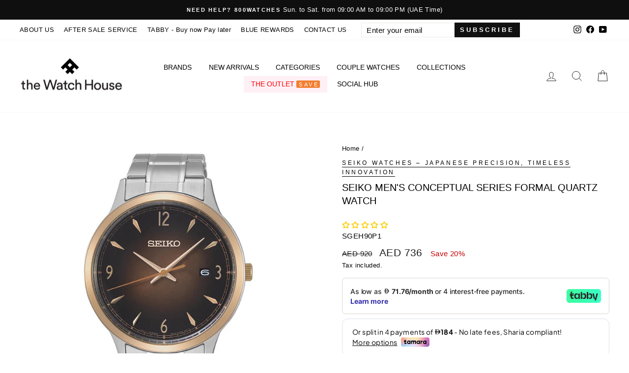

--- FILE ---
content_type: application/javascript
request_url: https://cdn.tamara.co/widget-v2/712.16d6321a1d7e3c0886f6.chunk.js
body_size: 8485
content:
(self.webpackChunk_tamara_solution_widgets=self.webpackChunk_tamara_solution_widgets||[]).push([[712],{8109:t=>{var e,n,r=!1,a=(e=window.requestAnimationFrame||window.mozRequestAnimationFrame||window.webkitRequestAnimationFrame||function(t){return window.setTimeout(t,20)},function(t){return e(t)}),i=(n=window.cancelAnimationFrame||window.mozCancelAnimationFrame||window.webkitCancelAnimationFrame||window.clearTimeout,function(t){return n(t)}),o=function(t){var e=t.__resizeTriggers__,n=e.firstElementChild,r=e.lastElementChild,a=n.firstElementChild;r.scrollLeft=r.scrollWidth,r.scrollTop=r.scrollHeight,a.style.width=n.offsetWidth+1+"px",a.style.height=n.offsetHeight+1+"px",n.scrollLeft=n.scrollWidth,n.scrollTop=n.scrollHeight};function u(t){var e=this;o(this),this.__resizeRAF__&&i(this.__resizeRAF__),this.__resizeRAF__=a((function(){(function(t){return t.offsetWidth!=t.__resizeLast__.width||t.offsetHeight!=t.__resizeLast__.height})(e)&&(e.__resizeLast__.width=e.offsetWidth,e.__resizeLast__.height=e.offsetHeight,e.__resizeListeners__.forEach((function(n){n.call(e,t)})))}))}var s=!1,d="",l="animationstart",c="Webkit Moz O ms".split(" "),h="webkitAnimationStart animationstart oAnimationStart MSAnimationStart".split(" "),m="",f=document.createElement("fakeelement");if(void 0!==f.style.animationName&&(s=!0),!1===s)for(var g=0;g<c.length;g++)if(void 0!==f.style[c[g]+"AnimationName"]){(m=c[g])+"Animation",d="-"+m.toLowerCase()+"-",l=h[g],s=!0;break}var w="resizeanim",v="@"+d+"keyframes "+"resizeanim { from { opacity: 0; } to { opacity: 0; } } ",b=d+"animation: 1ms "+"resizeanim; ";var y=function(t,e){t.__resizeListeners__.splice(t.__resizeListeners__.indexOf(e),1),t.__resizeListeners__.length||(t.removeEventListener("scroll",u),t.__resizeTriggers__=!t.removeChild(t.__resizeTriggers__))};t.exports=function(t,e){if(!t)throw new TypeError("Expected first argument to be provided but was "+t);if(!t instanceof HTMLElement)throw new TypeError("Expected first argument to be a HTMLElement but was "+t.constructor.name);if(!e||"function"!=typeof e)throw new TypeError("Expected second argument to be a function but got "+e);return t.__resizeTriggers__||("static"==getComputedStyle(t).position&&(t.style.position="relative"),function(){if(!r){var t=(v||"")+".resize-triggers { "+(b||"")+'visibility: hidden; opacity: 0; } .resize-triggers, .resize-triggers > div, .contract-trigger:before { content: " "; display: block; position: absolute; top: 0; left: 0; height: 100%; width: 100%; overflow: hidden; } .resize-triggers > div { background: #eee; overflow: auto; } .contract-trigger:before { width: 200%; height: 200%; }',e=document.head||document.getElementsByTagName("head")[0],n=document.createElement("style");n.type="text/css",n.styleSheet?n.styleSheet.cssText=t:n.appendChild(document.createTextNode(t)),e.appendChild(n),r=!0}}(),t.__resizeLast__={},t.__resizeListeners__=[],(t.__resizeTriggers__=document.createElement("div")).className="resize-triggers",t.__resizeTriggers__.innerHTML='<div class="expand-trigger"><div></div></div><div class="contract-trigger"></div>',t.appendChild(t.__resizeTriggers__),o(t),t.addEventListener("scroll",u,!0),l&&t.__resizeTriggers__.addEventListener(l,(function(e){e.animationName==w&&o(t)}))),t.__resizeListeners__.push(e),function(){y(t,e)}},t.exports.removeResizeListener=y},27:(t,e,n)=>{"use strict";n.d(e,{Z:()=>J});var r=n(1002),a=n(3882);function i(t){return(0,a.Z)(1,arguments),t instanceof Date||"object"===(0,r.Z)(t)&&"[object Date]"===Object.prototype.toString.call(t)}var o=n(9013);function u(t){if((0,a.Z)(1,arguments),!i(t)&&"number"!=typeof t)return!1;var e=(0,o.Z)(t);return!isNaN(Number(e))}var s=n(3946);function d(t,e){(0,a.Z)(2,arguments);var n=(0,o.Z)(t).getTime(),r=(0,s.Z)(e);return new Date(n+r)}function l(t,e){(0,a.Z)(2,arguments);var n=(0,s.Z)(e);return d(t,-n)}var c=864e5;function h(t){(0,a.Z)(1,arguments);var e=1,n=(0,o.Z)(t),r=n.getUTCDay(),i=(r<e?7:0)+r-e;return n.setUTCDate(n.getUTCDate()-i),n.setUTCHours(0,0,0,0),n}function m(t){(0,a.Z)(1,arguments);var e=(0,o.Z)(t),n=e.getUTCFullYear(),r=new Date(0);r.setUTCFullYear(n+1,0,4),r.setUTCHours(0,0,0,0);var i=h(r),u=new Date(0);u.setUTCFullYear(n,0,4),u.setUTCHours(0,0,0,0);var s=h(u);return e.getTime()>=i.getTime()?n+1:e.getTime()>=s.getTime()?n:n-1}function f(t){(0,a.Z)(1,arguments);var e=m(t),n=new Date(0);n.setUTCFullYear(e,0,4),n.setUTCHours(0,0,0,0);var r=h(n);return r}var g=6048e5;var w={};function v(){return w}function b(t,e){var n,r,i,u,d,l,c,h;(0,a.Z)(1,arguments);var m=v(),f=(0,s.Z)(null!==(n=null!==(r=null!==(i=null!==(u=null==e?void 0:e.weekStartsOn)&&void 0!==u?u:null==e||null===(d=e.locale)||void 0===d||null===(l=d.options)||void 0===l?void 0:l.weekStartsOn)&&void 0!==i?i:m.weekStartsOn)&&void 0!==r?r:null===(c=m.locale)||void 0===c||null===(h=c.options)||void 0===h?void 0:h.weekStartsOn)&&void 0!==n?n:0);if(!(f>=0&&f<=6))throw new RangeError("weekStartsOn must be between 0 and 6 inclusively");var g=(0,o.Z)(t),w=g.getUTCDay(),b=(w<f?7:0)+w-f;return g.setUTCDate(g.getUTCDate()-b),g.setUTCHours(0,0,0,0),g}function y(t,e){var n,r,i,u,d,l,c,h;(0,a.Z)(1,arguments);var m=(0,o.Z)(t),f=m.getUTCFullYear(),g=v(),w=(0,s.Z)(null!==(n=null!==(r=null!==(i=null!==(u=null==e?void 0:e.firstWeekContainsDate)&&void 0!==u?u:null==e||null===(d=e.locale)||void 0===d||null===(l=d.options)||void 0===l?void 0:l.firstWeekContainsDate)&&void 0!==i?i:g.firstWeekContainsDate)&&void 0!==r?r:null===(c=g.locale)||void 0===c||null===(h=c.options)||void 0===h?void 0:h.firstWeekContainsDate)&&void 0!==n?n:1);if(!(w>=1&&w<=7))throw new RangeError("firstWeekContainsDate must be between 1 and 7 inclusively");var y=new Date(0);y.setUTCFullYear(f+1,0,w),y.setUTCHours(0,0,0,0);var T=b(y,e),p=new Date(0);p.setUTCFullYear(f,0,w),p.setUTCHours(0,0,0,0);var M=b(p,e);return m.getTime()>=T.getTime()?f+1:m.getTime()>=M.getTime()?f:f-1}function T(t,e){var n,r,i,o,u,d,l,c;(0,a.Z)(1,arguments);var h=v(),m=(0,s.Z)(null!==(n=null!==(r=null!==(i=null!==(o=null==e?void 0:e.firstWeekContainsDate)&&void 0!==o?o:null==e||null===(u=e.locale)||void 0===u||null===(d=u.options)||void 0===d?void 0:d.firstWeekContainsDate)&&void 0!==i?i:h.firstWeekContainsDate)&&void 0!==r?r:null===(l=h.locale)||void 0===l||null===(c=l.options)||void 0===c?void 0:c.firstWeekContainsDate)&&void 0!==n?n:1),f=y(t,e),g=new Date(0);g.setUTCFullYear(f,0,m),g.setUTCHours(0,0,0,0);var w=b(g,e);return w}var p=6048e5;function M(t,e){for(var n=t<0?"-":"",r=Math.abs(t).toString();r.length<e;)r="0"+r;return n+r}const C={y:function(t,e){var n=t.getUTCFullYear(),r=n>0?n:1-n;return M("yy"===e?r%100:r,e.length)},M:function(t,e){var n=t.getUTCMonth();return"M"===e?String(n+1):M(n+1,2)},d:function(t,e){return M(t.getUTCDate(),e.length)},a:function(t,e){var n=t.getUTCHours()/12>=1?"pm":"am";switch(e){case"a":case"aa":return n.toUpperCase();case"aaa":return n;case"aaaaa":return n[0];default:return"am"===n?"a.m.":"p.m."}},h:function(t,e){return M(t.getUTCHours()%12||12,e.length)},H:function(t,e){return M(t.getUTCHours(),e.length)},m:function(t,e){return M(t.getUTCMinutes(),e.length)},s:function(t,e){return M(t.getUTCSeconds(),e.length)},S:function(t,e){var n=e.length,r=t.getUTCMilliseconds();return M(Math.floor(r*Math.pow(10,n-3)),e.length)}};var _="midnight",k="noon",W="morning",x="afternoon",P="evening",Z="night";function D(t,e){var n=t>0?"-":"+",r=Math.abs(t),a=Math.floor(r/60),i=r%60;if(0===i)return n+String(a);var o=e||"";return n+String(a)+o+M(i,2)}function S(t,e){return t%60==0?(t>0?"-":"+")+M(Math.abs(t)/60,2):U(t,e)}function U(t,e){var n=e||"",r=t>0?"-":"+",a=Math.abs(t);return r+M(Math.floor(a/60),2)+n+M(a%60,2)}const z={G:function(t,e,n){var r=t.getUTCFullYear()>0?1:0;switch(e){case"G":case"GG":case"GGG":return n.era(r,{width:"abbreviated"});case"GGGGG":return n.era(r,{width:"narrow"});default:return n.era(r,{width:"wide"})}},y:function(t,e,n){if("yo"===e){var r=t.getUTCFullYear(),a=r>0?r:1-r;return n.ordinalNumber(a,{unit:"year"})}return C.y(t,e)},Y:function(t,e,n,r){var a=y(t,r),i=a>0?a:1-a;return"YY"===e?M(i%100,2):"Yo"===e?n.ordinalNumber(i,{unit:"year"}):M(i,e.length)},R:function(t,e){return M(m(t),e.length)},u:function(t,e){return M(t.getUTCFullYear(),e.length)},Q:function(t,e,n){var r=Math.ceil((t.getUTCMonth()+1)/3);switch(e){case"Q":return String(r);case"QQ":return M(r,2);case"Qo":return n.ordinalNumber(r,{unit:"quarter"});case"QQQ":return n.quarter(r,{width:"abbreviated",context:"formatting"});case"QQQQQ":return n.quarter(r,{width:"narrow",context:"formatting"});default:return n.quarter(r,{width:"wide",context:"formatting"})}},q:function(t,e,n){var r=Math.ceil((t.getUTCMonth()+1)/3);switch(e){case"q":return String(r);case"qq":return M(r,2);case"qo":return n.ordinalNumber(r,{unit:"quarter"});case"qqq":return n.quarter(r,{width:"abbreviated",context:"standalone"});case"qqqqq":return n.quarter(r,{width:"narrow",context:"standalone"});default:return n.quarter(r,{width:"wide",context:"standalone"})}},M:function(t,e,n){var r=t.getUTCMonth();switch(e){case"M":case"MM":return C.M(t,e);case"Mo":return n.ordinalNumber(r+1,{unit:"month"});case"MMM":return n.month(r,{width:"abbreviated",context:"formatting"});case"MMMMM":return n.month(r,{width:"narrow",context:"formatting"});default:return n.month(r,{width:"wide",context:"formatting"})}},L:function(t,e,n){var r=t.getUTCMonth();switch(e){case"L":return String(r+1);case"LL":return M(r+1,2);case"Lo":return n.ordinalNumber(r+1,{unit:"month"});case"LLL":return n.month(r,{width:"abbreviated",context:"standalone"});case"LLLLL":return n.month(r,{width:"narrow",context:"standalone"});default:return n.month(r,{width:"wide",context:"standalone"})}},w:function(t,e,n,r){var i=function(t,e){(0,a.Z)(1,arguments);var n=(0,o.Z)(t),r=b(n,e).getTime()-T(n,e).getTime();return Math.round(r/p)+1}(t,r);return"wo"===e?n.ordinalNumber(i,{unit:"week"}):M(i,e.length)},I:function(t,e,n){var r=function(t){(0,a.Z)(1,arguments);var e=(0,o.Z)(t),n=h(e).getTime()-f(e).getTime();return Math.round(n/g)+1}(t);return"Io"===e?n.ordinalNumber(r,{unit:"week"}):M(r,e.length)},d:function(t,e,n){return"do"===e?n.ordinalNumber(t.getUTCDate(),{unit:"date"}):C.d(t,e)},D:function(t,e,n){var r=function(t){(0,a.Z)(1,arguments);var e=(0,o.Z)(t),n=e.getTime();e.setUTCMonth(0,1),e.setUTCHours(0,0,0,0);var r=e.getTime(),i=n-r;return Math.floor(i/c)+1}(t);return"Do"===e?n.ordinalNumber(r,{unit:"dayOfYear"}):M(r,e.length)},E:function(t,e,n){var r=t.getUTCDay();switch(e){case"E":case"EE":case"EEE":return n.day(r,{width:"abbreviated",context:"formatting"});case"EEEEE":return n.day(r,{width:"narrow",context:"formatting"});case"EEEEEE":return n.day(r,{width:"short",context:"formatting"});default:return n.day(r,{width:"wide",context:"formatting"})}},e:function(t,e,n,r){var a=t.getUTCDay(),i=(a-r.weekStartsOn+8)%7||7;switch(e){case"e":return String(i);case"ee":return M(i,2);case"eo":return n.ordinalNumber(i,{unit:"day"});case"eee":return n.day(a,{width:"abbreviated",context:"formatting"});case"eeeee":return n.day(a,{width:"narrow",context:"formatting"});case"eeeeee":return n.day(a,{width:"short",context:"formatting"});default:return n.day(a,{width:"wide",context:"formatting"})}},c:function(t,e,n,r){var a=t.getUTCDay(),i=(a-r.weekStartsOn+8)%7||7;switch(e){case"c":return String(i);case"cc":return M(i,e.length);case"co":return n.ordinalNumber(i,{unit:"day"});case"ccc":return n.day(a,{width:"abbreviated",context:"standalone"});case"ccccc":return n.day(a,{width:"narrow",context:"standalone"});case"cccccc":return n.day(a,{width:"short",context:"standalone"});default:return n.day(a,{width:"wide",context:"standalone"})}},i:function(t,e,n){var r=t.getUTCDay(),a=0===r?7:r;switch(e){case"i":return String(a);case"ii":return M(a,e.length);case"io":return n.ordinalNumber(a,{unit:"day"});case"iii":return n.day(r,{width:"abbreviated",context:"formatting"});case"iiiii":return n.day(r,{width:"narrow",context:"formatting"});case"iiiiii":return n.day(r,{width:"short",context:"formatting"});default:return n.day(r,{width:"wide",context:"formatting"})}},a:function(t,e,n){var r=t.getUTCHours()/12>=1?"pm":"am";switch(e){case"a":case"aa":return n.dayPeriod(r,{width:"abbreviated",context:"formatting"});case"aaa":return n.dayPeriod(r,{width:"abbreviated",context:"formatting"}).toLowerCase();case"aaaaa":return n.dayPeriod(r,{width:"narrow",context:"formatting"});default:return n.dayPeriod(r,{width:"wide",context:"formatting"})}},b:function(t,e,n){var r,a=t.getUTCHours();switch(r=12===a?k:0===a?_:a/12>=1?"pm":"am",e){case"b":case"bb":return n.dayPeriod(r,{width:"abbreviated",context:"formatting"});case"bbb":return n.dayPeriod(r,{width:"abbreviated",context:"formatting"}).toLowerCase();case"bbbbb":return n.dayPeriod(r,{width:"narrow",context:"formatting"});default:return n.dayPeriod(r,{width:"wide",context:"formatting"})}},B:function(t,e,n){var r,a=t.getUTCHours();switch(r=a>=17?P:a>=12?x:a>=4?W:Z,e){case"B":case"BB":case"BBB":return n.dayPeriod(r,{width:"abbreviated",context:"formatting"});case"BBBBB":return n.dayPeriod(r,{width:"narrow",context:"formatting"});default:return n.dayPeriod(r,{width:"wide",context:"formatting"})}},h:function(t,e,n){if("ho"===e){var r=t.getUTCHours()%12;return 0===r&&(r=12),n.ordinalNumber(r,{unit:"hour"})}return C.h(t,e)},H:function(t,e,n){return"Ho"===e?n.ordinalNumber(t.getUTCHours(),{unit:"hour"}):C.H(t,e)},K:function(t,e,n){var r=t.getUTCHours()%12;return"Ko"===e?n.ordinalNumber(r,{unit:"hour"}):M(r,e.length)},k:function(t,e,n){var r=t.getUTCHours();return 0===r&&(r=24),"ko"===e?n.ordinalNumber(r,{unit:"hour"}):M(r,e.length)},m:function(t,e,n){return"mo"===e?n.ordinalNumber(t.getUTCMinutes(),{unit:"minute"}):C.m(t,e)},s:function(t,e,n){return"so"===e?n.ordinalNumber(t.getUTCSeconds(),{unit:"second"}):C.s(t,e)},S:function(t,e){return C.S(t,e)},X:function(t,e,n,r){var a=(r._originalDate||t).getTimezoneOffset();if(0===a)return"Z";switch(e){case"X":return S(a);case"XXXX":case"XX":return U(a);default:return U(a,":")}},x:function(t,e,n,r){var a=(r._originalDate||t).getTimezoneOffset();switch(e){case"x":return S(a);case"xxxx":case"xx":return U(a);default:return U(a,":")}},O:function(t,e,n,r){var a=(r._originalDate||t).getTimezoneOffset();switch(e){case"O":case"OO":case"OOO":return"GMT"+D(a,":");default:return"GMT"+U(a,":")}},z:function(t,e,n,r){var a=(r._originalDate||t).getTimezoneOffset();switch(e){case"z":case"zz":case"zzz":return"GMT"+D(a,":");default:return"GMT"+U(a,":")}},t:function(t,e,n,r){var a=r._originalDate||t;return M(Math.floor(a.getTime()/1e3),e.length)},T:function(t,e,n,r){return M((r._originalDate||t).getTime(),e.length)}};var E=function(t,e){switch(t){case"P":return e.date({width:"short"});case"PP":return e.date({width:"medium"});case"PPP":return e.date({width:"long"});default:return e.date({width:"full"})}},Y=function(t,e){switch(t){case"p":return e.time({width:"short"});case"pp":return e.time({width:"medium"});case"ppp":return e.time({width:"long"});default:return e.time({width:"full"})}};const L={p:Y,P:function(t,e){var n,r=t.match(/(P+)(p+)?/)||[],a=r[1],i=r[2];if(!i)return E(t,e);switch(a){case"P":n=e.dateTime({width:"short"});break;case"PP":n=e.dateTime({width:"medium"});break;case"PPP":n=e.dateTime({width:"long"});break;default:n=e.dateTime({width:"full"})}return n.replace("{{date}}",E(a,e)).replace("{{time}}",Y(i,e))}};function F(t){var e=new Date(Date.UTC(t.getFullYear(),t.getMonth(),t.getDate(),t.getHours(),t.getMinutes(),t.getSeconds(),t.getMilliseconds()));return e.setUTCFullYear(t.getFullYear()),t.getTime()-e.getTime()}var H=["D","DD"],O=["YY","YYYY"];function N(t){return-1!==H.indexOf(t)}function q(t){return-1!==O.indexOf(t)}function A(t,e,n){if("YYYY"===t)throw new RangeError("Use `yyyy` instead of `YYYY` (in `".concat(e,"`) for formatting years to the input `").concat(n,"`; see: https://github.com/date-fns/date-fns/blob/master/docs/unicodeTokens.md"));if("YY"===t)throw new RangeError("Use `yy` instead of `YY` (in `".concat(e,"`) for formatting years to the input `").concat(n,"`; see: https://github.com/date-fns/date-fns/blob/master/docs/unicodeTokens.md"));if("D"===t)throw new RangeError("Use `d` instead of `D` (in `".concat(e,"`) for formatting days of the month to the input `").concat(n,"`; see: https://github.com/date-fns/date-fns/blob/master/docs/unicodeTokens.md"));if("DD"===t)throw new RangeError("Use `dd` instead of `DD` (in `".concat(e,"`) for formatting days of the month to the input `").concat(n,"`; see: https://github.com/date-fns/date-fns/blob/master/docs/unicodeTokens.md"))}const X=n(1695).Z;var R=/[yYQqMLwIdDecihHKkms]o|(\w)\1*|''|'(''|[^'])+('|$)|./g,j=/P+p+|P+|p+|''|'(''|[^'])+('|$)|./g,Q=/^'([^]*?)'?$/,B=/''/g,G=/[a-zA-Z]/;function J(t,e,n){var r,i,d,c,h,m,f,g,w,b,y,T,p,M,C,_,k,W;(0,a.Z)(2,arguments);var x=String(e),P=v(),Z=null!==(r=null!==(i=null==n?void 0:n.locale)&&void 0!==i?i:P.locale)&&void 0!==r?r:X,D=(0,s.Z)(null!==(d=null!==(c=null!==(h=null!==(m=null==n?void 0:n.firstWeekContainsDate)&&void 0!==m?m:null==n||null===(f=n.locale)||void 0===f||null===(g=f.options)||void 0===g?void 0:g.firstWeekContainsDate)&&void 0!==h?h:P.firstWeekContainsDate)&&void 0!==c?c:null===(w=P.locale)||void 0===w||null===(b=w.options)||void 0===b?void 0:b.firstWeekContainsDate)&&void 0!==d?d:1);if(!(D>=1&&D<=7))throw new RangeError("firstWeekContainsDate must be between 1 and 7 inclusively");var S=(0,s.Z)(null!==(y=null!==(T=null!==(p=null!==(M=null==n?void 0:n.weekStartsOn)&&void 0!==M?M:null==n||null===(C=n.locale)||void 0===C||null===(_=C.options)||void 0===_?void 0:_.weekStartsOn)&&void 0!==p?p:P.weekStartsOn)&&void 0!==T?T:null===(k=P.locale)||void 0===k||null===(W=k.options)||void 0===W?void 0:W.weekStartsOn)&&void 0!==y?y:0);if(!(S>=0&&S<=6))throw new RangeError("weekStartsOn must be between 0 and 6 inclusively");if(!Z.localize)throw new RangeError("locale must contain localize property");if(!Z.formatLong)throw new RangeError("locale must contain formatLong property");var U=(0,o.Z)(t);if(!u(U))throw new RangeError("Invalid time value");var E=F(U),Y=l(U,E),H={firstWeekContainsDate:D,weekStartsOn:S,locale:Z,_originalDate:U},O=x.match(j).map((function(t){var e=t[0];return"p"===e||"P"===e?(0,L[e])(t,Z.formatLong):t})).join("").match(R).map((function(r){if("''"===r)return"'";var a=r[0];if("'"===a)return I(r);var i=z[a];if(i)return null!=n&&n.useAdditionalWeekYearTokens||!q(r)||A(r,e,String(t)),null!=n&&n.useAdditionalDayOfYearTokens||!N(r)||A(r,e,String(t)),i(Y,r,Z.localize,H);if(a.match(G))throw new RangeError("Format string contains an unescaped latin alphabet character `"+a+"`");return r})).join("");return O}function I(t){var e=t.match(Q);return e?e[1].replace(B,"'"):t}},792:(t,e,n)=>{"use strict";n.d(e,{Z:()=>i});var r=n(9013),a=n(3882);function i(t,e){(0,a.Z)(2,arguments);var n=(0,r.Z)(t),i=(0,r.Z)(e);return n.getFullYear()===i.getFullYear()}},9526:(t,e,n)=>{"use strict";function r(t){return function(){var e=arguments.length>0&&void 0!==arguments[0]?arguments[0]:{},n=e.width?String(e.width):t.defaultWidth,r=t.formats[n]||t.formats[t.defaultWidth];return r}}n.d(e,{Z:()=>r})},8486:(t,e,n)=>{"use strict";function r(t){return function(e,n){var r;if("formatting"===(null!=n&&n.context?String(n.context):"standalone")&&t.formattingValues){var a=t.defaultFormattingWidth||t.defaultWidth,i=null!=n&&n.width?String(n.width):a;r=t.formattingValues[i]||t.formattingValues[a]}else{var o=t.defaultWidth,u=null!=n&&n.width?String(n.width):t.defaultWidth;r=t.values[u]||t.values[o]}return r[t.argumentCallback?t.argumentCallback(e):e]}}n.d(e,{Z:()=>r})},6723:(t,e,n)=>{"use strict";function r(t){return function(e){var n=arguments.length>1&&void 0!==arguments[1]?arguments[1]:{},r=n.width,o=r&&t.matchPatterns[r]||t.matchPatterns[t.defaultMatchWidth],u=e.match(o);if(!u)return null;var s,d=u[0],l=r&&t.parsePatterns[r]||t.parsePatterns[t.defaultParseWidth],c=Array.isArray(l)?i(l,(function(t){return t.test(d)})):a(l,(function(t){return t.test(d)}));s=t.valueCallback?t.valueCallback(c):c,s=n.valueCallback?n.valueCallback(s):s;var h=e.slice(d.length);return{value:s,rest:h}}}function a(t,e){for(var n in t)if(t.hasOwnProperty(n)&&e(t[n]))return n}function i(t,e){for(var n=0;n<t.length;n++)if(e(t[n]))return n}n.d(e,{Z:()=>r})},974:(t,e,n)=>{"use strict";function r(t){return function(e){var n=arguments.length>1&&void 0!==arguments[1]?arguments[1]:{},r=e.match(t.matchPattern);if(!r)return null;var a=r[0],i=e.match(t.parsePattern);if(!i)return null;var o=t.valueCallback?t.valueCallback(i[0]):i[0];o=n.valueCallback?n.valueCallback(o):o;var u=e.slice(a.length);return{value:o,rest:u}}}n.d(e,{Z:()=>r})},1427:(t,e,n)=>{"use strict";n.d(e,{Z:()=>h});var r={lessThanXSeconds:{one:"أقل من ثانية واحدة",two:"أقل من ثانتين",threeToTen:"أقل من {{count}} ثواني",other:"أقل من {{count}} ثانية"},xSeconds:{one:"ثانية واحدة",two:"ثانتين",threeToTen:"{{count}} ثواني",other:"{{count}} ثانية"},halfAMinute:"نصف دقيقة",lessThanXMinutes:{one:"أقل من دقيقة",two:"أقل من دقيقتين",threeToTen:"أقل من {{count}} دقائق",other:"أقل من {{count}} دقيقة"},xMinutes:{one:"دقيقة واحدة",two:"دقيقتين",threeToTen:"{{count}} دقائق",other:"{{count}} دقيقة"},aboutXHours:{one:"ساعة واحدة تقريباً",two:"ساعتين تقريباً",threeToTen:"{{count}} ساعات تقريباً",other:"{{count}} ساعة تقريباً"},xHours:{one:"ساعة واحدة",two:"ساعتين",threeToTen:"{{count}} ساعات",other:"{{count}} ساعة"},xDays:{one:"يوم واحد",two:"يومين",threeToTen:"{{count}} أيام",other:"{{count}} يوم"},aboutXWeeks:{one:"أسبوع واحد تقريباً",two:"أسبوعين تقريباً",threeToTen:"{{count}} أسابيع تقريباً",other:"{{count}} أسبوع تقريباً"},xWeeks:{one:"أسبوع واحد",two:"أسبوعين",threeToTen:"{{count}} أسابيع",other:"{{count}} أسبوع"},aboutXMonths:{one:"شهر واحد تقريباً",two:"شهرين تقريباً",threeToTen:"{{count}} أشهر تقريباً",other:"{{count}} شهر تقريباً"},xMonths:{one:"شهر واحد",two:"شهرين",threeToTen:"{{count}} أشهر",other:"{{count}} شهر"},aboutXYears:{one:"عام واحد تقريباً",two:"عامين تقريباً",threeToTen:"{{count}} أعوام تقريباً",other:"{{count}} عام تقريباً"},xYears:{one:"عام واحد",two:"عامين",threeToTen:"{{count}} أعوام",other:"{{count}} عام"},overXYears:{one:"أكثر من عام",two:"أكثر من عامين",threeToTen:"أكثر من {{count}} أعوام",other:"أكثر من {{count}} عام"},almostXYears:{one:"عام واحد تقريباً",two:"عامين تقريباً",threeToTen:"{{count}} أعوام تقريباً",other:"{{count}} عام تقريباً"}};const a=function(t,e,n){var a,i=r[t];return a="string"==typeof i?i:1===e?i.one:2===e?i.two:e<=10?i.threeToTen.replace("{{count}}",String(e)):i.other.replace("{{count}}",String(e)),null!=n&&n.addSuffix?n.comparison&&n.comparison>0?"في خلال "+a:"منذ "+a:a};var i=n(9526);const o={date:(0,i.Z)({formats:{full:"EEEE, MMMM do, y",long:"MMMM do, y",medium:"MMM d, y",short:"MM/dd/yyyy"},defaultWidth:"full"}),time:(0,i.Z)({formats:{full:"h:mm:ss a zzzz",long:"h:mm:ss a z",medium:"h:mm:ss a",short:"h:mm a"},defaultWidth:"full"}),dateTime:(0,i.Z)({formats:{full:"{{date}} 'عند' {{time}}",long:"{{date}} 'عند' {{time}}",medium:"{{date}}, {{time}}",short:"{{date}}, {{time}}"},defaultWidth:"full"})};var u={lastWeek:"'أخر' eeee 'عند' p",yesterday:"'أمس عند' p",today:"'اليوم عند' p",tomorrow:"'غداً عند' p",nextWeek:"eeee 'عند' p",other:"P"};const s=function(t,e,n,r){return u[t]};var d=n(8486);const l={ordinalNumber:function(t){return String(t)},era:(0,d.Z)({values:{narrow:["ق","ب"],abbreviated:["ق.م.","ب.م."],wide:["قبل الميلاد","بعد الميلاد"]},defaultWidth:"wide"}),quarter:(0,d.Z)({values:{narrow:["1","2","3","4"],abbreviated:["ر1","ر2","ر3","ر4"],wide:["الربع الأول","الربع الثاني","الربع الثالث","الربع الرابع"]},defaultWidth:"wide",argumentCallback:function(t){return t-1}}),month:(0,d.Z)({values:{narrow:["ي","ف","م","أ","م","ي","ي","أ","س","أ","ن","د"],abbreviated:["ينا","فبر","مارس","أبريل","مايو","يونـ","يولـ","أغسـ","سبتـ","أكتـ","نوفـ","ديسـ"],wide:["يناير","فبراير","مارس","أبريل","مايو","يونيو","يوليو","أغسطس","سبتمبر","أكتوبر","نوفمبر","ديسمبر"]},defaultWidth:"wide"}),day:(0,d.Z)({values:{narrow:["ح","ن","ث","ر","خ","ج","س"],short:["أحد","اثنين","ثلاثاء","أربعاء","خميس","جمعة","سبت"],abbreviated:["أحد","اثنـ","ثلا","أربـ","خميـ","جمعة","سبت"],wide:["الأحد","الاثنين","الثلاثاء","الأربعاء","الخميس","الجمعة","السبت"]},defaultWidth:"wide"}),dayPeriod:(0,d.Z)({values:{narrow:{am:"ص",pm:"م",midnight:"ن",noon:"ظ",morning:"صباحاً",afternoon:"بعد الظهر",evening:"مساءاً",night:"ليلاً"},abbreviated:{am:"ص",pm:"م",midnight:"نصف الليل",noon:"ظهر",morning:"صباحاً",afternoon:"بعد الظهر",evening:"مساءاً",night:"ليلاً"},wide:{am:"ص",pm:"م",midnight:"نصف الليل",noon:"ظهر",morning:"صباحاً",afternoon:"بعد الظهر",evening:"مساءاً",night:"ليلاً"}},defaultWidth:"wide",formattingValues:{narrow:{am:"ص",pm:"م",midnight:"ن",noon:"ظ",morning:"في الصباح",afternoon:"بعد الظـهر",evening:"في المساء",night:"في الليل"},abbreviated:{am:"ص",pm:"م",midnight:"نصف الليل",noon:"ظهر",morning:"في الصباح",afternoon:"بعد الظهر",evening:"في المساء",night:"في الليل"},wide:{am:"ص",pm:"م",midnight:"نصف الليل",noon:"ظهر",morning:"صباحاً",afternoon:"بعد الظـهر",evening:"في المساء",night:"في الليل"}},defaultFormattingWidth:"wide"})};var c=n(6723);const h={code:"ar-SA",formatDistance:a,formatLong:o,formatRelative:s,localize:l,match:{ordinalNumber:(0,n(974).Z)({matchPattern:/^(\d+)(th|st|nd|rd)?/i,parsePattern:/\d+/i,valueCallback:function(t){return parseInt(t,10)}}),era:(0,c.Z)({matchPatterns:{narrow:/^(ق|ب)/i,abbreviated:/^(ق\.?\s?م\.?|ق\.?\s?م\.?\s?|a\.?\s?d\.?|c\.?\s?)/i,wide:/^(قبل الميلاد|قبل الميلاد|بعد الميلاد|بعد الميلاد)/i},defaultMatchWidth:"wide",parsePatterns:{any:[/^قبل/i,/^بعد/i]},defaultParseWidth:"any"}),quarter:(0,c.Z)({matchPatterns:{narrow:/^[1234]/i,abbreviated:/^ر[1234]/i,wide:/^الربع [1234]/i},defaultMatchWidth:"wide",parsePatterns:{any:[/1/i,/2/i,/3/i,/4/i]},defaultParseWidth:"any",valueCallback:function(t){return t+1}}),month:(0,c.Z)({matchPatterns:{narrow:/^[يفمأمسند]/i,abbreviated:/^(ين|ف|مار|أب|ماي|يون|يول|أغ|س|أك|ن|د)/i,wide:/^(ين|ف|مار|أب|ماي|يون|يول|أغ|س|أك|ن|د)/i},defaultMatchWidth:"wide",parsePatterns:{narrow:[/^ي/i,/^ف/i,/^م/i,/^أ/i,/^م/i,/^ي/i,/^ي/i,/^أ/i,/^س/i,/^أ/i,/^ن/i,/^د/i],any:[/^ين/i,/^ف/i,/^مار/i,/^أب/i,/^ماي/i,/^يون/i,/^يول/i,/^أغ/i,/^س/i,/^أك/i,/^ن/i,/^د/i]},defaultParseWidth:"any"}),day:(0,c.Z)({matchPatterns:{narrow:/^[حنثرخجس]/i,short:/^(أحد|اثنين|ثلاثاء|أربعاء|خميس|جمعة|سبت)/i,abbreviated:/^(أحد|اثن|ثلا|أرب|خمي|جمعة|سبت)/i,wide:/^(الأحد|الاثنين|الثلاثاء|الأربعاء|الخميس|الجمعة|السبت)/i},defaultMatchWidth:"wide",parsePatterns:{narrow:[/^ح/i,/^ن/i,/^ث/i,/^ر/i,/^خ/i,/^ج/i,/^س/i],wide:[/^الأحد/i,/^الاثنين/i,/^الثلاثاء/i,/^الأربعاء/i,/^الخميس/i,/^الجمعة/i,/^السبت/i],any:[/^أح/i,/^اث/i,/^ث/i,/^أر/i,/^خ/i,/^ج/i,/^س/i]},defaultParseWidth:"any"}),dayPeriod:(0,c.Z)({matchPatterns:{narrow:/^(a|p|mi|n|(in the|at) (morning|afternoon|evening|night))/i,any:/^([ap]\.?\s?m\.?|midnight|noon|(in the|at) (morning|afternoon|evening|night))/i},defaultMatchWidth:"any",parsePatterns:{any:{am:/^a/i,pm:/^p/i,midnight:/^mi/i,noon:/^no/i,morning:/morning/i,afternoon:/afternoon/i,evening:/evening/i,night:/night/i}},defaultParseWidth:"any"})},options:{weekStartsOn:0,firstWeekContainsDate:1}}},1695:(t,e,n)=>{"use strict";n.d(e,{Z:()=>h});var r={lessThanXSeconds:{one:"less than a second",other:"less than {{count}} seconds"},xSeconds:{one:"1 second",other:"{{count}} seconds"},halfAMinute:"half a minute",lessThanXMinutes:{one:"less than a minute",other:"less than {{count}} minutes"},xMinutes:{one:"1 minute",other:"{{count}} minutes"},aboutXHours:{one:"about 1 hour",other:"about {{count}} hours"},xHours:{one:"1 hour",other:"{{count}} hours"},xDays:{one:"1 day",other:"{{count}} days"},aboutXWeeks:{one:"about 1 week",other:"about {{count}} weeks"},xWeeks:{one:"1 week",other:"{{count}} weeks"},aboutXMonths:{one:"about 1 month",other:"about {{count}} months"},xMonths:{one:"1 month",other:"{{count}} months"},aboutXYears:{one:"about 1 year",other:"about {{count}} years"},xYears:{one:"1 year",other:"{{count}} years"},overXYears:{one:"over 1 year",other:"over {{count}} years"},almostXYears:{one:"almost 1 year",other:"almost {{count}} years"}};const a=function(t,e,n){var a,i=r[t];return a="string"==typeof i?i:1===e?i.one:i.other.replace("{{count}}",e.toString()),null!=n&&n.addSuffix?n.comparison&&n.comparison>0?"in "+a:a+" ago":a};var i=n(9526);const o={date:(0,i.Z)({formats:{full:"EEEE, MMMM do, y",long:"MMMM do, y",medium:"MMM d, y",short:"MM/dd/yyyy"},defaultWidth:"full"}),time:(0,i.Z)({formats:{full:"h:mm:ss a zzzz",long:"h:mm:ss a z",medium:"h:mm:ss a",short:"h:mm a"},defaultWidth:"full"}),dateTime:(0,i.Z)({formats:{full:"{{date}} 'at' {{time}}",long:"{{date}} 'at' {{time}}",medium:"{{date}}, {{time}}",short:"{{date}}, {{time}}"},defaultWidth:"full"})};var u={lastWeek:"'last' eeee 'at' p",yesterday:"'yesterday at' p",today:"'today at' p",tomorrow:"'tomorrow at' p",nextWeek:"eeee 'at' p",other:"P"};const s=function(t,e,n,r){return u[t]};var d=n(8486);const l={ordinalNumber:function(t,e){var n=Number(t),r=n%100;if(r>20||r<10)switch(r%10){case 1:return n+"st";case 2:return n+"nd";case 3:return n+"rd"}return n+"th"},era:(0,d.Z)({values:{narrow:["B","A"],abbreviated:["BC","AD"],wide:["Before Christ","Anno Domini"]},defaultWidth:"wide"}),quarter:(0,d.Z)({values:{narrow:["1","2","3","4"],abbreviated:["Q1","Q2","Q3","Q4"],wide:["1st quarter","2nd quarter","3rd quarter","4th quarter"]},defaultWidth:"wide",argumentCallback:function(t){return t-1}}),month:(0,d.Z)({values:{narrow:["J","F","M","A","M","J","J","A","S","O","N","D"],abbreviated:["Jan","Feb","Mar","Apr","May","Jun","Jul","Aug","Sep","Oct","Nov","Dec"],wide:["January","February","March","April","May","June","July","August","September","October","November","December"]},defaultWidth:"wide"}),day:(0,d.Z)({values:{narrow:["S","M","T","W","T","F","S"],short:["Su","Mo","Tu","We","Th","Fr","Sa"],abbreviated:["Sun","Mon","Tue","Wed","Thu","Fri","Sat"],wide:["Sunday","Monday","Tuesday","Wednesday","Thursday","Friday","Saturday"]},defaultWidth:"wide"}),dayPeriod:(0,d.Z)({values:{narrow:{am:"a",pm:"p",midnight:"mi",noon:"n",morning:"morning",afternoon:"afternoon",evening:"evening",night:"night"},abbreviated:{am:"AM",pm:"PM",midnight:"midnight",noon:"noon",morning:"morning",afternoon:"afternoon",evening:"evening",night:"night"},wide:{am:"a.m.",pm:"p.m.",midnight:"midnight",noon:"noon",morning:"morning",afternoon:"afternoon",evening:"evening",night:"night"}},defaultWidth:"wide",formattingValues:{narrow:{am:"a",pm:"p",midnight:"mi",noon:"n",morning:"in the morning",afternoon:"in the afternoon",evening:"in the evening",night:"at night"},abbreviated:{am:"AM",pm:"PM",midnight:"midnight",noon:"noon",morning:"in the morning",afternoon:"in the afternoon",evening:"in the evening",night:"at night"},wide:{am:"a.m.",pm:"p.m.",midnight:"midnight",noon:"noon",morning:"in the morning",afternoon:"in the afternoon",evening:"in the evening",night:"at night"}},defaultFormattingWidth:"wide"})};var c=n(6723);const h={code:"en-US",formatDistance:a,formatLong:o,formatRelative:s,localize:l,match:{ordinalNumber:(0,n(974).Z)({matchPattern:/^(\d+)(th|st|nd|rd)?/i,parsePattern:/\d+/i,valueCallback:function(t){return parseInt(t,10)}}),era:(0,c.Z)({matchPatterns:{narrow:/^(b|a)/i,abbreviated:/^(b\.?\s?c\.?|b\.?\s?c\.?\s?e\.?|a\.?\s?d\.?|c\.?\s?e\.?)/i,wide:/^(before christ|before common era|anno domini|common era)/i},defaultMatchWidth:"wide",parsePatterns:{any:[/^b/i,/^(a|c)/i]},defaultParseWidth:"any"}),quarter:(0,c.Z)({matchPatterns:{narrow:/^[1234]/i,abbreviated:/^q[1234]/i,wide:/^[1234](th|st|nd|rd)? quarter/i},defaultMatchWidth:"wide",parsePatterns:{any:[/1/i,/2/i,/3/i,/4/i]},defaultParseWidth:"any",valueCallback:function(t){return t+1}}),month:(0,c.Z)({matchPatterns:{narrow:/^[jfmasond]/i,abbreviated:/^(jan|feb|mar|apr|may|jun|jul|aug|sep|oct|nov|dec)/i,wide:/^(january|february|march|april|may|june|july|august|september|october|november|december)/i},defaultMatchWidth:"wide",parsePatterns:{narrow:[/^j/i,/^f/i,/^m/i,/^a/i,/^m/i,/^j/i,/^j/i,/^a/i,/^s/i,/^o/i,/^n/i,/^d/i],any:[/^ja/i,/^f/i,/^mar/i,/^ap/i,/^may/i,/^jun/i,/^jul/i,/^au/i,/^s/i,/^o/i,/^n/i,/^d/i]},defaultParseWidth:"any"}),day:(0,c.Z)({matchPatterns:{narrow:/^[smtwf]/i,short:/^(su|mo|tu|we|th|fr|sa)/i,abbreviated:/^(sun|mon|tue|wed|thu|fri|sat)/i,wide:/^(sunday|monday|tuesday|wednesday|thursday|friday|saturday)/i},defaultMatchWidth:"wide",parsePatterns:{narrow:[/^s/i,/^m/i,/^t/i,/^w/i,/^t/i,/^f/i,/^s/i],any:[/^su/i,/^m/i,/^tu/i,/^w/i,/^th/i,/^f/i,/^sa/i]},defaultParseWidth:"any"}),dayPeriod:(0,c.Z)({matchPatterns:{narrow:/^(a|p|mi|n|(in the|at) (morning|afternoon|evening|night))/i,any:/^([ap]\.?\s?m\.?|midnight|noon|(in the|at) (morning|afternoon|evening|night))/i},defaultMatchWidth:"any",parsePatterns:{any:{am:/^a/i,pm:/^p/i,midnight:/^mi/i,noon:/^no/i,morning:/morning/i,afternoon:/afternoon/i,evening:/evening/i,night:/night/i}},defaultParseWidth:"any"})},options:{weekStartsOn:0,firstWeekContainsDate:1}}}}]);

--- FILE ---
content_type: text/plain; charset=utf-8
request_url: https://checkout.tabby.ai/widgets/api/web
body_size: -45
content:
{"experiments":{"entity_id":"2d907fe4-0b68-444f-9a5f-e2246780bf1f"}}